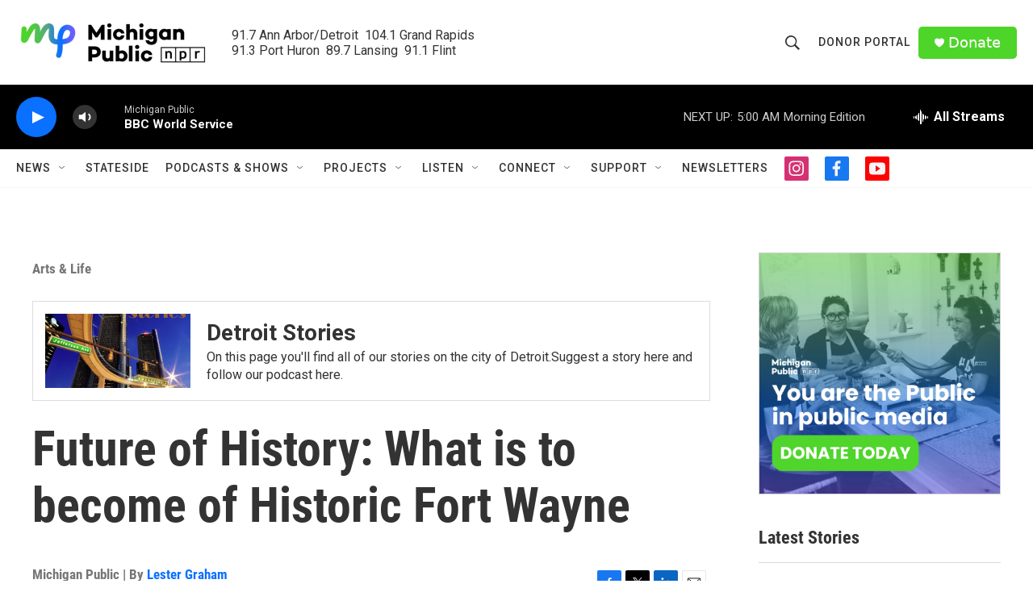

--- FILE ---
content_type: text/html; charset=utf-8
request_url: https://www.google.com/recaptcha/api2/aframe
body_size: 185
content:
<!DOCTYPE HTML><html><head><meta http-equiv="content-type" content="text/html; charset=UTF-8"></head><body><script nonce="9BfBmhFryXdYv4PRVOAx_w">/** Anti-fraud and anti-abuse applications only. See google.com/recaptcha */ try{var clients={'sodar':'https://pagead2.googlesyndication.com/pagead/sodar?'};window.addEventListener("message",function(a){try{if(a.source===window.parent){var b=JSON.parse(a.data);var c=clients[b['id']];if(c){var d=document.createElement('img');d.src=c+b['params']+'&rc='+(localStorage.getItem("rc::a")?sessionStorage.getItem("rc::b"):"");window.document.body.appendChild(d);sessionStorage.setItem("rc::e",parseInt(sessionStorage.getItem("rc::e")||0)+1);localStorage.setItem("rc::h",'1769068555659');}}}catch(b){}});window.parent.postMessage("_grecaptcha_ready", "*");}catch(b){}</script></body></html>